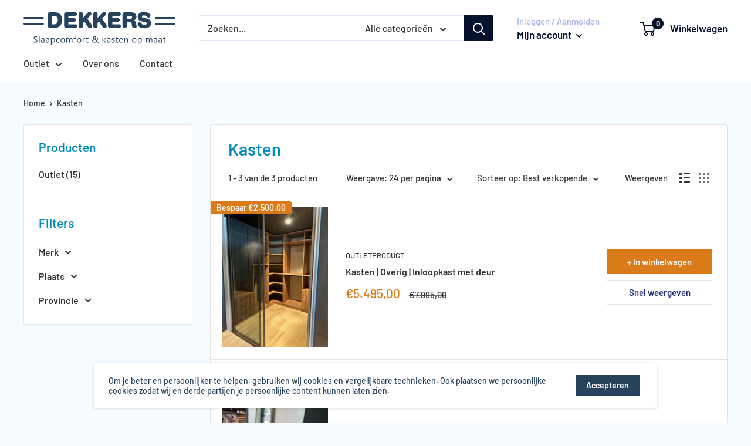

--- FILE ---
content_type: text/css
request_url: https://shop.dekkersslaapcomfort.nl/cdn/shop/t/2/assets/brandeniers-styling.css?v=152550126890134385351674830127
body_size: 239
content:
/** Shopify CDN: Minification failed

Line 251:1 Unexpected "{"

**/


/*--------------------brandeniers styling-------------------------*/

.brandeniers-filter {
  display: none;
}

#shopify-section-footer > footer {
      background-image: linear-gradient(-44deg,#008bbf 0%,#06122d 100%)!important;
}

#shopify-section-footer > footer a {
  color: white;
}


.collection__title,
.card__title--small,
.product-meta__title,
.card__title  {
  color: #008bbf;
}


#shopify-section-16079591459f224573 > section > div > header > h2 {
  width: 100%;
  text-align: center;
}

/*faq*/
#shopify-section-page-faq-template > div.container.container--flush.container--narrow > div > div.container--unflush > div > div > div {
  background: white;
}

#shopify-section-page-contact-template > div.container.container--narrow > header > div {
  text-align: left;
}

.slideshow__title {
      font-size: 2.5em;
    line-height: 1.3;
}

.levertijd {
  padding-top: 20px;
}

.levertijd span {
  font-weight: 700;
}

.select-wrapper--primary svg {
    width: 12px;
    height: 14px;
    top: calc(38% - 7px);
    right: 16px;
    opacity: 0.7;
}

.product-form__option {
  margin-bottom: 0px;
}

.product-form .select-wrapper select {
  margin-bottom: 20px;
}

product-form__option {
    margin-bottom: 0px;
    line-height: 1.7;
}

.cookie-bar__text p {
      color: #27425d;
}

.brandeniers-filter a[href*="sort"],
.brandeniers-filter a[href*="afmeting"],
.brandeniers-filter a[href*="hardheid"],
.brandeniers-filter a[href*="split"] {
  display: none;
}

.brandeniers-filter .active a{
  background-image: url(/cdn/shop/files/iconfinder_User_Interface-02_2044283.png?v=1608647541) !important;
    font-size: 0px;
    height: 40px;
    width: 40px;
    background-size: contain !important;
    background-repeat: no-repeat !important;
    background-position: center;
    background-color: #e1e3e4 !important;
    border: 0px !important; 
}

.brandeniers-filter a[href*="auping"] {
  background-image:url(/cdn/shop/files/Auping-2.png?v=1607959240);
  font-size: 0px;
    height: 40px;
    width: 100px;
    background-size: contain;
    background-repeat: no-repeat;
    background-position: center;
    background-color: #f5f5f5;
    border: 10px solid #f5f5f5;
}

.brandeniers-filter a[href*="auping"]:hover {
  background-image:url(/cdn/shop/files/Auping-2.png?v=1607959240);
  font-size: 0px;
    height: 40px;
    width: 100px;
    background-size: contain;
    background-repeat: no-repeat;
    background-position: center;
    background-color: #e1e3e4;
    border: 10px solid #e1e3e4;
}

.brandeniers-filter a[href*="jonk"] {
  background-image:url(/cdn/shop/files/jonkbv.jpeg?v=1612366837);
  font-size: 0px;
    height: 40px;
    width: 100px;
    background-size: contain;
    background-repeat: no-repeat;
    background-position: center;
    background-color: #f5f5f5;
    border: 10px solid #f5f5f5;
}

.brandeniers-filter a[href*="jonk"]:hover {
  background-image:url(/cdn/shop/files/jonkbv.jpeg?v=1612366837);
  font-size: 0px;
    height: 40px;
    width: 100px;
    background-size: contain;
    background-repeat: no-repeat;
    background-position: center;
    background-color: #e1e3e4;
    border: 10px solid #e1e3e4;
}

.brandeniers-filter a[href*="pullman"] {
  background-image:url(/cdn/shop/files/Pullman_1.png?v=1607959236);
  font-size: 0px;
    height: 40px;
    width: 100px;
    background-size: contain;
    background-repeat: no-repeat;
    background-position: center;
    background-color: #f5f5f5;
    border: 10px solid #f5f5f5;
}

.brandeniers-filter a[href*="pullman"]:hover {
  background-image:url(/cdn/shop/files/Pullman_1.png?v=1607959236);
  font-size: 0px;
    height: 40px;
    width: 100px;
    background-size: contain;
    background-repeat: no-repeat;
    background-position: center;
    background-color: #e1e3e4;
    border: 10px solid #e1e3e4;
}

.brandeniers-filter a[href*="swissflex"] {
  background-image:url(/cdn/shop/files/swissflex_1.png?v=1608196267);
  font-size: 0px;
    height: 40px;
    width: 100px;
    background-size: contain;
    background-repeat: no-repeat;
    background-position: center;
    background-color: #f5f5f5;
    border: 10px solid #f5f5f5;
}

.brandeniers-filter a[href*="swissflex"]:hover {
  background-image:url(/cdn/shop/files/swissflex_1.png?v=1608196267);
  font-size: 0px;
    height: 40px;
    width: 100px;
    background-size: contain;
    background-repeat: no-repeat;
    background-position: center;
    background-color: #e1e3e4;
    border: 10px solid #e1e3e4;
}

.brandeniers-filter a[href*="tempur"] {
  background-image:url(/cdn/shop/files/TEMPUR_1.png?v=1607959235);
  font-size: 0px;
    height: 40px;
    width: 100px;
    background-size: contain;
    background-repeat: no-repeat;
    background-position: center;
    background-color: #f5f5f5;
    border: 10px solid #f5f5f5;
}

.brandeniers-filter a[href*="tempur"]:hover {
  background-image:url(/cdn/shop/files/TEMPUR_1.png?v=1607959235);
  font-size: 0px;
    height: 40px;
    width: 100px;
    background-size: contain;
    background-repeat: no-repeat;
    background-position: center;
    background-color: #e1e3e4;
    border: 10px solid #e1e3e4;
}

.brandeniers-filter a[href*="silvana"] {
  background-image:url(/cdn/shop/files/Silvana-logo.jpg?v=1608297760);
  font-size: 0px;
    height: 40px;
    width: 100px;
    background-size: contain;
    background-repeat: no-repeat;
    background-position: center;
    background-color: #f5f5f5;
    border: 10px solid #f5f5f5;
}

.brandeniers-filter a[href*="silvana"]:hover {
  background-image:url(/cdn/shop/files/Silvana-logo.jpg?v=1608297760);
  font-size: 0px;
    height: 40px;
    width: 100px;
    background-size: contain;
    background-repeat: no-repeat;
    background-position: center;
    background-color: #e1e3e4;
    border: 10px solid #e1e3e4;
}




/*Call to action homepage*/

 {
  
}


#shopify-section-1609926733e3359012 {
    background-image: linear-gradient(96deg,#008bbf 0%,#06122d 100%)!important;
    color: white;
}

#shopify-section-1609926733e3359012 > section > div > h2 {
  color: white;
}
#shopify-section-1609926733e3359012 > section {
    margin-top: 0px!important;
    margin-bottom: 0px!important;
      padding-top: 60px;
    padding-bottom: 60px;
 
}

#outlet .brandeniers-filter {
  display: none;
}




--- FILE ---
content_type: text/javascript
request_url: https://shop.dekkersslaapcomfort.nl/cdn/shop/t/2/assets/custom.js?v=90373254691674712701607957412
body_size: -714
content:
//# sourceMappingURL=/cdn/shop/t/2/assets/custom.js.map?v=90373254691674712701607957412
